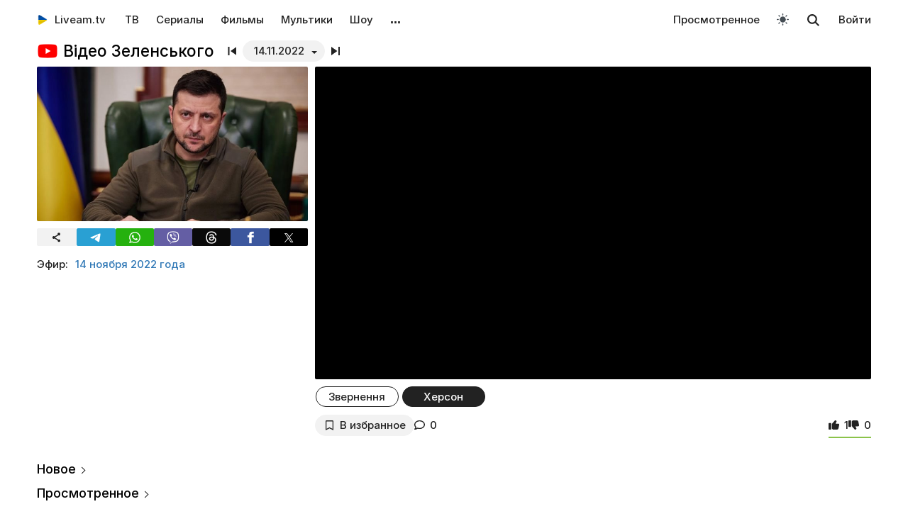

--- FILE ---
content_type: text/html; charset=UTF-8
request_url: https://liveam.tv/zvernennya-zelenskogo-14-11-2022.html
body_size: 12680
content:
<!DOCTYPE html>
<html lang="ru" data-theme="light"  prefix="og: //ogp.me/ns#">
	<head>
		<title>Відео Зеленського – Коли є український прапор, є цивілізованість от 14.11.2022 – смотреть онлайн – Youtube | Liveam.tv</title>
		<meta name="Description" content="ᐉ Коли є український прапор, є цивілізованість. Є свобода. Шлях до перемоги над російським загарбником не простий, тож виборювати незалежність та свободу потрібно кожного дня"/>
		<meta property="og:type" content="video.tv_show" />
		<meta property="og:url" content="https://liveam.tv/zvernennya-zelenskogo-14-11-2022.html" />
		<meta property="og:image" content="https://liveam.tv//assets/images/2022/prizedent.jpg" />
		<meta property="og:title" content='Відео Зеленського' />
		<meta property="og:description" content="ᐉ Коли є український прапор, є цивілізованість. Є свобода. Шлях до перемоги над російським загарбником не простий, тож виборювати незалежність та свободу потрібно кожного дня"/>
		<meta property="og:pub_date" content="14 ноября 2022 года"/>
		
		<base href="https://liveam.tv/">
		<meta charset="utf-8">
		<meta name="viewport" content="width=device-width, initial-scale=1.0">
		<meta property="og:site_name" content="Liveam.tv"/>
		<link rel="shortcut icon" href="/redicon.ico" type="image/x-icon" />
		<link rel="icon" href="/redicon.ico" type="image/x-icon" />
		<link rel="stylesheet" href="/bootstrap/css/lib.min.css?v=74.1" />
		<link rel="stylesheet" href="/bootstrap/css/main.css?v=74.1" />
		<link rel="preload" href="/bootstrap/fonts/Inter/iRegular.woff2" as="font" type="font/woff2" crossorigin="anonymous">
		<link rel="preload" href="/bootstrap/fonts/Inter/iMedium.woff2" as="font" type="font/woff2" crossorigin="anonymous">
		<link rel="preload" href="/img/_sprite.svg?v=2" as="image" type="image/svg+xml">
		<link rel="canonical" href="https://liveam.tv/zvernennya-zelenskogo-14-11-2022.html"/>
		
		<script async src="https://pagead2.googlesyndication.com/pagead/js/adsbygoogle.js?client=ca-pub-3191771361990512" crossorigin="anonymous"></script>
		<!-- Google Tag Manager 
		<script>
		 window.dataLayer = window.dataLayer || [];
   		Выпуск шоу	
		(function(w,d,s,l,i){w[l]=w[l]||[];w[l].push({'gtm.start':
		new Date().getTime(),event:'gtm.js'});var f=d.getElementsByTagName(s)[0],
		j=d.createElement(s),dl=l!='dataLayer'?'&l='+l:'';j.async=true;j.src=
		'https://www.googletagmanager.com/gtm.js?id='+i+dl;f.parentNode.insertBefore(j,f);
		})(window,document,'script','dataLayer','GTM-WNHLVJQS');</script>-->
		<!-- End Google Tag Manager -->
	</head>
	<body class="bodygray body2">
		<script src="/bootstrap/libs/swiper/swiper-bundle.js" crossorigin="anonymous" referrerpolicy="no-referrer"></script>
<script src="/js/lib/jquery-3.5.1.min.js" crossorigin="anonymous"></script>
		<div class="container" itemscope itemtype="https://schema.org/TVSeries">
			<div class="navbar navbar-default livbar">
	<div class="container-fluid">
		<div class="navbar-header">
			<button type="button" class="navbar-toggle collapsed" data-toggle="collapse" data-target="#bs-example-navbar-collapse-1" title="Меню">
				<span class="icon-bar"></span>
				<span class="icon-bar"></span>
				<span class="icon-bar"></span>
<svg xmlns="http://www.w3.org/2000/svg" version="1" viewBox="0 0 24 24" class="icon-close">
    <path d="M18.71 5.29a1 1 0 0 0-1.42 0L12 10.59 6.71 5.29a1 1 0 0 0-1.42 1.42L10.59 12l-5.3 5.3a1 1 0 0 0 1.42 1.42L12 13.41l5.29 5.3a1 1 0 0 0 1.42-1.42L13.41 12l5.3-5.29a1 1 0 0 0 0-1.42z" fill="currentColor"></path>
</svg>
			</button>
			<div class="logo" itemscope="" itemtype="https://schema.org/Organization">
				<a itemprop="url" href="/">
					<img src="/img/uaplaylogo.png" alt="Liveam.tv" itemprop="logo" style="width:30px; height:30px">
					<span itemprop="name">Liveam.tv</span>
				</a>
			</div>
			<a href="/search.html" class="hidden-lg hidden-md hidden-sm" style="float: right; margin: 18px 16px 0 16px;">
				<svg class="" width="18px" height="18px"><use xlink:href="/img/_sprite.svg#search"></use></svg>
			</a>
		</div>
		<div class="collapse navbar-collapse" id="bs-example-navbar-collapse-1">
			<ul class="nav navbar-nav">
				<li><a href="/tv.html">ТВ</a></li>
				<li><a href="/serials.html">Сериалы</a></li>
				<li><a href="/films.html">Фильмы</a></li>
				<li><a href="/kids.html">Мультики</a></li>
				<li><a href="/tv-show.html">Шоу</a></li>
				<!--
				<li class="hidden-xs">
					<a class="tgbtn" href="https://t.me/+FSmC-WnM7900NmJi" rel="nofollow" target="_blank" onclick="gtag('event', 'click', {'event_category': 'tg_btn'});"> 
						<svg class="play-icon play-3" height="16px" width="16px">
							<use xlink:href="/img/_sprite.svg?v=6#tg"></use>
						</svg>
						Мы в Telegram
					</a>
				</li>-->
				<li class="dropdown sub-menu">
					<a href="#" class="dropdown-toggle" data-toggle="dropdown" role="button" aria-expanded="false">…</a>
					<ul class="dropdown-menu" role="menu">
						<li><a href="/teleprogramma.html">Телепрограмма</a></li>
						<li class=""><a href="/collections.html">Подборки</a></li>
						<li class="hidden-xs"><a href="/radio.html">Радио</a></li>
						<li class="hidden-xs"><a href="/clips.html">Клипы</a></li>
						<li class="hidden-xs"><a href="/koncerty.html">Концерты</a></li>
						<li class="hidden-xs"><a href="/football-tv.html">Футбол</a></li>
						<li class="hidden-xs"><a href="/goroskopy.html">Гороскопы</a></li>
						<li class=""><a href="/news.html">Новости</a></li>
					</ul>
				</li>
			</ul>
			<ul class="nav navbar-nav navbar-right">
				<li><div class="menu_line"></div></li>
				<li class="hidden-lg hidden-md hidden-sm">
					<div class="theme-select-wrapper">
						<div>Тема:</div>
						 <div class="custom-select"> <div class="theme-fake-select cursor">светлая</div> <select class="theme-native-select"> <option value="light" selected>светлая</option> <option value="dark" >тёмная</option> </select> </div> 
					</div>
				</li>
				
				<li><div class="menu_line"></div></li>
				<li><a href="/watching.html">Просмотренное</a></li>
				
				<li class="hidden-xs"><button class="theme-toggle" id="theme-toggle" title="Toggles light & dark" aria-label="auto" aria-live="polite" data-theme="light">
	<svg class="sun-and-moon" aria-hidden="true" width="24" height="24" viewBox="0 0 24 24">
		<mask class="moon" id="moon-mask">
			<rect x="0" y="0" width="100%" height="100%" fill="white" />
			<circle cx="24" cy="10" r="6" fill="black" />
		</mask>
		<circle class="sun" cx="12" cy="12" r="6" mask="url(#moon-mask)" fill="currentColor" />
		<g class="sun-beams" stroke="currentColor">
			<line x1="12" y1="1" x2="12" y2="3" />
			<line x1="12" y1="21" x2="12" y2="23" />
			<line x1="4.22" y1="4.22" x2="5.64" y2="5.64" />
			<line x1="18.36" y1="18.36" x2="19.78" y2="19.78" />
			<line x1="1" y1="12" x2="3" y2="12" />
			<line x1="21" y1="12" x2="23" y2="12" />
			<line x1="4.22" y1="19.78" x2="5.64" y2="18.36" />
			<line x1="18.36" y1="5.64" x2="19.78" y2="4.22" />
		</g>
	</svg>
</button></li>
				<li class="hidden-xs">
					<div id="sb-search" class="sb-search">
						<form method="get" action="/search.html">
							<input class="sb-search-input" onkeyup="buttonUp();" placeholder="Поиск..." type="search" value="" name="search" id="search" autocomplete="off">
							<input class="sb-search-submit" type="submit"  value="">
							<span class="sb-icon-search">
								<svg id="searhcicon" class="" width="17px" height="17px">
									<use xlink:href="/img/_sprite.svg#search"></use>
								</svg>
							</span> 
						</form>
						
					</div>
					<div id="search-results8"></div>
				</li>
				<li><a class="btnlog" data-fancybox="" data-src="#callback-form" href="#">Войти</a></li>
			</ul>
		</div>
	</div>
</div>
<div class="clear"></div>

<script type='text/javascript'>
	$(function(){
		$("#showhidesearch").click(function(e){
			e.preventDefault();
			$(".searchform").toggle();
			$("#searhcicon").toggle();
			$("#hideicon").toggle();
			$(".search-field").focus();
			$(".search-field").toggleClass("borderform");
		});
	})  
</script>


			<meta itemprop="episode" content="Коли є український прапор, є цивілізованість. Є свобода"/>
			
			<div class="chan">
				<div class="topChannel "><div class="h1_block" style=""><div class="chLogo"> <picture> <source srcset="/assets/cache/images/chnl/youtube-60x60-27f.png.webp" type="image/webp"> <img src="/assets/cache/images/chnl/youtube-60x60-27f.png" alt="Youtube" width="30px" height="30px"/> </picture></div> <h1 itemprop="name"><span class="h1_name">Відео Зеленського </span><span class="h1_prefix">. 14.11.2022</span></h1></div><div class="shl"><div class="title_num top_title_num" id="title_date"><span class="datedrop eplistLoad btn_grey" idd="36662">14.11.2022</span><div class="prevnext"><a href="/zvernennya-zelenskogo-13-11-2022.html" class="prevsvg"><svg height="12px" width="12px"><use xlink:href="/img/_sprite.svg#prev"></use></svg></a><a href="/zvernennya-zelenskogo-15-11-2022.html" class="nextsvg"><svg height="12px" width="12px"><use xlink:href="/img/_sprite.svg#next"></use></svg></a><span class="listsvg hidden-mobi eplistLoad" idd="36662"><svg height="20px" width="20px"><use xlink:href="/img/_sprite.svg?v=7#f-list"></use></svg></span></div></div></div></div>
				<div class="botChannel">
					<div class="col-md-8 col-lg-8 sideBlock sideBlock_video floatRight">
						<div class="video_with_part">
							
							
							<div id="vplayer"><div class="embed"><iframe src="https://www.youtube.com/embed/Gl5kPloHnyE?modestbranding=1" frameborder="0" allow="encrypted-media" allowfullscreen></iframe></div><div class="clear"></div><div class="season-swiper-block"><div class="swiper-container season-swiper-container swiper-cards-109-1"><div class="swiper-wrapper"><div class="clickable-part swiper-slide btn_black active" number="1" idd="36662">Звернення</div><div class="clickable-part swiper-slide btn_black" number="2" idd="36662">Херсон</div></div></div> <div class="swiper-show-navbox no-border"> <div class="swiper-button-next-109-1 swiper-button-black swiper-button-show-next"></div> <div class="swiper-button-prev-109-1 swiper-button-black swiper-button-show-prev"></div> </div> <div class="clear"></div> </div><script>
	num = $('.swiper-cards-109-1 .swiper-slide').index($('.current').closest('.swiper-slide'));
	//num = $('.swiper-cards-109-1 .swiper-slide').index($('.current')); 
	
	

	dataCurrent = $('[data-currentseason]').data('currentseason');
	if (typeof dataCurrent !== 'undefined' && !isNaN(dataCurrent)) {
		num = dataCurrent;
		num--;
	}
	
	if (num === -1) num = 0; 
	console.log(num);

	var swiper = new Swiper(".swiper-cards-109-1", {
		initialSlide: num,
		spaceBetween:5,
		freeMode: true,
		lazyPreloadPrevNext:2,
		navigation: {
			nextEl: '.swiper-button-next-109-1',
			prevEl: '.swiper-button-prev-109-1',
		},
		breakpoints: {
			0: {
				slidesPerGroup:2,
				spaceBetween:5,
				slidesPerView: 2,
				lazyPreloadPrevNext:10,
				grid: {
					fill: 'row',
					rows: 1,
				},
			},
			767: {
				slidesPerGroup:6,
				slidesPerView: 6,
				lazyPreloadPrevNext:2,
				grid: {
					fill: 'row',
					rows: 1,
				},
			},
		},
	});
</script></div><div class="clear"></div>
						</div>
						
						<div class="clear"></div><div class="action-buttons"><div class="subcom"><div  class="btnlog subbtn sub_elem btn_grey hidden-xs" data-fancybox="" data-src="#callback-form" cid="24875" title="В избранное" alttitle="Добавлен"><svg class="heart-icon" height="14px" whith="14px"><use xlink:href="/img/_sprite.svg#f-heart"></use></svg><label>В избранное</label></div><button class="share-btn btn_grey hidden-lg hidden-md hidden-sm" id="shareButton" onclick="gtag('event', 'shared_mobile');">
  <svg width="15" height="15" viewBox="0 0 24 24"><path fill="currentColor" d="M18 16.08c-.76 0-1.44.3-1.96.77L8.91 12.7a3.2 3.2 0 0 0 0-1.42l7.05-4.11A2.99 2.99 0 1 0 14 5a3.1 3.1 0 0 0 .04.48L7 9.64a3 3 0 1 0 0 4.72l7.05 4.13c-.02.15-.05.3-.05.46a3 3 0 1 0 3-2.87z"/></svg>
  <span>Поділитися</span>
</button>
<style>
.share-btn {
  display: inline-flex;
  align-items: center;
  padding: 0 15px 0 10px;
  gap: 6px;
}
</style>
<script>
const shareButton = document.getElementById('shareButton');

const shareData = {
  title: document.querySelector('h1') ? document.querySelector('h1').textContent : document.title,
  url: location.href,
};


shareButton.addEventListener("click", async () => {
  if (navigator.share) {
    try {
      await navigator.share(shareData);
    } catch (err) {
      if (err.name !== 'AbortError') { 
      }
    }
  } 
});
</script><a href="zvernennya-zelenskogo-14-11-2022.html#page-comments" class="commentsCount"><svg class="like-icon" width="1rem" height="1rem"><use xlink:href="/img/_sprite.svg#f-comment"></use></svg><span>0</span></a></div> <span itemprop="aggregateRating" itemscope="" itemtype="https://schema.org/AggregateRating" style="display:none"> <meta itemprop="itemReviewed" content="Відео Зеленського "/> <meta content="10" itemprop="bestRating"/> <meta content="0" itemprop="worstRating"/> <meta itemprop="ratingValue" content="7,5"/> <meta itemprop="ratingCount" content="1"/> </span>
<div class="likedislike" data-id="36662">
	<a href="#" class="like">
		<svg class="like-icon" width="1rem" height="1rem"><use xlink:href="/img/_sprite.svg#f-like"></use></svg><span>1</span>
	</a> 
	<a href="#" class="dislike">
		<svg class="like-icon" width="1rem" height="1rem"><use xlink:href="/img/_sprite.svg#f-dislike"></use></svg><span>0</span>
	</a>
	<div class="likedislikebar">
		<div style="width:100%;" class="likedislikebarcolor"></div>
	</div>
</div></div>
						<div class="ads_block ads_horison mob-20 hidden-big"  style="height:280px; max-height:280px; overflow:hidden; margin-top: 10px">
	<center>
		<script async src="https://pagead2.googlesyndication.com/pagead/js/adsbygoogle.js?client=ca-pub-3191771361990512"
     crossorigin="anonymous"></script>
		<!-- Mob 1 -->
		<ins class="adsbygoogle"
			 style="display:block"
			 data-ad-client="ca-pub-3191771361990512"
			 data-ad-slot="1643853805"
			 data-ad-format="rectangle"
			 ></ins>
		<script>
			 (adsbygoogle = window.adsbygoogle || []).push({});
		</script>
	</center>
</div>

					</div>
					<div class="col-md-4 col-lg-4 sideBlock floatLeft leftSideBlock">
						<div class="sideBlock sideBlock_img mob-20 hidden-xs">
	<div class="opt-cover-block vyp" itemscope itemprop="image" itemtype="http://schema.org/ImageObject" id="main-image">
		<picture>
			<source srcset="/assets/images/webp/2022/prizedent.webp" type="image/webp">
			<img itemprop="url contentUrl" src="/assets/images/2022/prizedent.jpg"  alt="Відео Зеленського" class="opt-img"/>
		</picture>
	</div>
	<script>
const shareUrl = encodeURIComponent(window.location.href);

function shareCopy(){
	navigator.clipboard.writeText(window.location.href);
}
	
function shareTelegram(){
	window.open(`https://t.me/share/url?url=${shareUrl}`, "_blank", "width=600,height=600");
}

function shareThreads(){
	window.open(`https://www.threads.net/intent/post?text=${shareUrl}`, "_blank", "width=600,height=600");
}

function shareFacebook(){
	window.open(`https://www.facebook.com/sharer/sharer.php?u=${shareUrl}`, "_blank", "width=600,height=600");
}

function shareX(){
	window.open(`https://x.com/intent/post?url=${shareUrl}`, "_blank", "width=600,height=600");
}

function shareWhatsApp(){
	window.open(`whatsapp://send?text=${shareUrl}`);
}

function shareViber(){
	window.open(`viber://forward?text=${shareUrl}`);
}

function trackShare(type){
	gtag('event','share',{
		event_category:'click',
		event_label:type
	});
}
</script>
<ul class="impulse__enter-list">
	<li class="share_icon btn_grey" onclick="trackShare('copy'); shareCopy()" style="height:auto">
		<svg width="15" height="15" viewBox="0 0 24 24" style="position: absolute; left: 50%; top: 50%; transform: translate(-50%, -50%);}"><path fill="currentColor" d="M18 16.08c-.76 0-1.44.3-1.96.77L8.91 12.7a3.2 3.2 0 0 0 0-1.42l7.05-4.11A2.99 2.99 0 1 0 14 5a3.1 3.1 0 0 0 .04.48L7 9.64a3 3 0 1 0 0 4.72l7.05 4.13c-.02.15-.05.3-.05.46a3 3 0 1 0 3-2.87z"></path></svg>
	</li>
	<li class="share_icon social-media-tel" onclick="trackShare('telegram'); shareTelegram()"></li>
	<li class="share_icon social-media-wtsp" onclick="trackShare('whatsapp'); shareWhatsApp()"></li>
	<li class="share_icon social-media-viber" onclick="trackShare('viber'); shareViber()"></li>
	<li class="share_icon social-media-th" onclick="trackShare('threads'); shareThreads()"></li>
	<li class="share_icon social-media-fb" onclick="trackShare('facebook'); shareFacebook()"></li>
	<li class="share_icon social-media-xcom" onclick="trackShare('x'); shareX()"></li>
</ul>

</div>
						<table class="table-film sideBlock sideBlock_info"><tr><td class="table-film-label">Эфир:</td><td class="table-film-conten  eplistLoad like-link" idd="36662">14 ноября 2022 года</td></tr></table><meta itemprop="datePublished" content="2022-11-14"><div class="tv-right-block ads_block ads_r1">
	<center>
		<script async src="https://pagead2.googlesyndication.com/pagead/js/adsbygoogle.js" async></script>
		<!-- Right 1 [adaptive] -->
		<ins class="adsbygoogle"
			 style="display:block;"
			 data-ad-client="ca-pub-3191771361990512"
			 data-ad-slot="7248562978"
			 data-ad-format="horizontal"
			 data-full-width-responsive="true"></ins>
		<script>
			(adsbygoogle = window.adsbygoogle || []).push({});
		</script>
	</center>
</div>
					</div>
					<div class="col-md-8 col-lg-8 sideBlock floatRight sideBlock_content">
						<div class="ads_block ads_horison mob-20">
	<center style="min-height:280px; margin-top: 3px">
		<script async src="https://pagead2.googlesyndication.com/pagead/js/adsbygoogle.js"></script>
		<!-- Mid 2 [adaptive] -->
		<ins class="adsbygoogle"
			 style="display:block"
			 data-ad-client="ca-pub-3191771361990512"
			 data-ad-slot="1413852177"
			 data-ad-format="rectangle"
			 ></ins>
		<script>
			(adsbygoogle = window.adsbygoogle || []).push({});
		</script>
	</center>
</div>

						<article class="text_block mob-20" id="text_block">
							<div class="top">
								<h2>
									Коли є український прапор, є цивілізованість. Є свобода
								</h2>
							</div>
							<div class="cont noselect">
								<p>Шлях до перемоги над російським загарбником не простий, тож виборювати незалежність та свободу потрібно кожного дня. Саме про це майже щоразу у своїх зверненнях нагадує Володимир Зеленський.</p>
<p>Президент постійно на зв’язку з усією світовою спільнотою, приймає в Києві важливих іноземних гостей, проводить засідання та важливі телефонні перемовини, щоб забезпечити максимальну підтримку країни та зачистити землі від загарбників.</p>
								<div class="content_add">
									
								</div>
							</div>
							<div class="clear"></div><div class="clear"></div>
							<div class="clear"></div><span class="dl_crumbBox" itemscope itemtype="https://schema.org/BreadcrumbList"><span itemprop="itemListElement" itemscope itemtype="https://schema.org/ListItem"><a itemprop="item" href="https://liveam.tv/" title="Liveam.tv"><span itemprop="name">Liveam.tv</span></a> <meta itemprop="position" content="1"></span><svg height="8px" width="8px"><use xlink:href="/img/_sprite.svg#f-double-right"></use></svg><span itemprop="itemListElement" itemscope itemtype="https://schema.org/ListItem"><a itemprop="item" href="https://liveam.tv/tv-show.html" title="Телешоу"><span itemprop="name">Телешоу</span></a> <meta itemprop="position" content="2"></span><svg height="8px" width="8px"><use xlink:href="/img/_sprite.svg#f-double-right"></use></svg><span itemprop="itemListElement" itemscope itemtype="https://schema.org/ListItem"><a href="https://liveam.tv/zeprezident.html" title="Владимир Зеленский" itemprop="item"><span itemprop="name">Владимир Зеленский</span></a> <meta itemprop="position" content="3"></span></span><div class="clear"></div> 
						</article>
						<div class="content_add">
							
						</div>
						
<div class="comments" style="" id="page-comments">
<div class="commBody">
		<div id="comments">
    <div class="top">
                    <div class="comments-count-wrap"><span class="comments-count-label">Комментарии</span></div>
            </div>
    <div class="clear"></div>
    </div>
<div class="clear"></div>
		<div class="comments-form-wrap">
			

<form method="post">
    <input type="hidden" name="formid" value="comments-form">

    <div class="form-group">
        <textarea class="form-control" id="comment" placeholder="Написать комментарий…" rows="3" name="comment"></textarea>
        
    </div>
        <div class="guestfotm">
        <div class="row">
            <div class="col-md-6">
                <div class="form-group">
                    <input type="text" class="form-control" name="name" value="" placeholder="Ваше имя" maxlength="40">
                    
                </div>
            </div>
            <div class="col-md-6">
                <div class="form-group">
                    <div class="text-right">
                        <button class="btn btn-warning btn-lg" type="submit">Отправить</button>
                        <div class="bottom-show-descr" style="float:right;line-height:36px;margin-top:10px; padding-right:10px;font-family: robotoregular; display:none"><a href="#" class="btnlog" data-fancybox="" data-src="#callback-form">Войти</a> или</div>
                        <button class="btn comment-reply-cancel btn-info btn-lg bottom-show-descr" style=" padding-right:10px">Отменить</button>
                        <div class="clear"></div>
                    </div>
                </div>
            </div>
        </div>
    </div>
    
    </form>

			<div class="clear"></div>
		</div>
		<div class="clear"></div>
	</div>
</div>
						
						
					</div>
					<div class="col-md-4 col-lg-4 sideBlock floatLeft leftSideBlock">
						<aside class="sideBlock sideBlock_feed">

 <div class="tv-right-block top5popular" id="top5popular"> <div class="top"> 
<!--<img class="r_icon" src="https://cdn0.iconfinder.com/data/icons/glyphpack/61/unordered-list-128.png" alt="Trends"/> whith-icon-->
 <a href="/feed.html" class="swiper_more_title ">Новое</a> </div> <div class="top" style="padding-top: 0;"> 
<!--<img class="r_icon" src="https://cdn1.iconfinder.com/data/icons/material-core/21/history-512.png" alt="Trends"/>-->
 <a href="/watching.html" class="swiper_more_title">Просмотренное</a> </div> <div class="top" style="padding-top: 0;"> 
<!--<img class="r_icon" src="/img/fire.svg" alt="Trends"/>-->
 <a href="/popular.html" class=" swiper_more_title">Популярное</a> </div> <div class="r_inside no_ads"><table class="popular-cell" onclick="gtag('event', 'feed_click', {'event_category': 'popular'});">
	<tr class="b">
		<td class="popular-img" >
			<a href="/tsn.html">
				<div class="mid-show-img">
					<picture>
						<source srcset="/assets/cache/images/2019/tsn2019-240x-eba.jpg" type="image/webp">
						<img data-src="/assets/cache/images/2019/tsn2019-240x-eba.jpg" src="/img/ddd.jpg" class="lazyload" loading="lazy" alt="ТСН"/>
					</picture>
					<div class="mid-back"></div>
					<i class="g-icon g-icon-play"></i>
				</div>
			</a>
		</td>
		<td class="popular-event-full">
			<a href="/tsn.html" class="like-text">
				<div class="bottom-show-name">ТСН</div>
			</a>
			<a href="/tsn.html" class="like-text">
				<div class="bottom-show-date">вчера</div>
				<div class="bottom-show-descr">Нові удари по Києву, Одесі та Харкову! Звільнення міністрів! Люті морози!</div>
			</a>
		</td>
	</tr>
</table>
<div class="clear"></div><table class="popular-cell" onclick="gtag('event', 'feed_click', {'event_category': 'popular'});">
	<tr class="b">
		<td class="popular-img" >
			<a href="/sekretnye-materialy.html">
				<div class="mid-show-img">
					<picture>
						<source srcset="/assets/cache/images/secretnie-materialy-240x-bd7.jpg" type="image/webp">
						<img data-src="/assets/cache/images/secretnie-materialy-240x-bd7.jpg" src="/img/ddd.jpg" class="lazyload" loading="lazy" alt="Секретные материалы"/>
					</picture>
					<div class="mid-back"></div>
					<i class="g-icon g-icon-play"></i>
				</div>
			</a>
		</td>
		<td class="popular-event-full">
			<a href="/sekretnye-materialy.html" class="like-text">
				<div class="bottom-show-name">Секретные материалы</div>
			</a>
			<a href="/sekretnye-materialy.html" class="like-text">
				<div class="bottom-show-date">вчера</div>
				<div class="bottom-show-descr">Двойники Путина вскрылись! Кадыров отравлен? Антивоенные протесты в РФ! Купянск свободен!</div>
			</a>
		</td>
	</tr>
</table>
<div class="clear"></div><table class="popular-cell" onclick="gtag('event', 'feed_click', {'event_category': 'popular'});">
	<tr class="b">
		<td class="popular-img" >
			<a href="/newsader.html">
				<div class="mid-show-img">
					<picture>
						<source srcset="/assets/cache/images/2022/newsader-240x-160.jpg" type="image/webp">
						<img data-src="/assets/cache/images/2022/newsader-240x-160.jpg" src="/img/ddd.jpg" class="lazyload" loading="lazy" alt="Newsader"/>
					</picture>
					<div class="mid-back"></div>
					<i class="g-icon g-icon-play"></i>
				</div>
			</a>
		</td>
		<td class="popular-event-full">
			<a href="/newsader.html" class="like-text">
				<div class="bottom-show-name">Newsader</div>
			</a>
			<a href="/newsader.html" class="like-text">
				<div class="bottom-show-date">вчера</div>
				<div class="bottom-show-descr">Белгород во тьме и холоде! Гладков заявляет о катастрофе</div>
			</a>
		</td>
	</tr>
</table>
<div class="clear"></div><table class="popular-cell" onclick="gtag('event', 'feed_click', {'event_category': 'popular'});">
	<tr class="b">
		<td class="popular-img" >
			<a href="/grazhdanskaya-oborona-ictv.html">
				<div class="mid-show-img">
					<picture>
						<source srcset="/assets/cache/images/grazhdanskaya-oborona-240x-0d6.jpg" type="image/webp">
						<img data-src="/assets/cache/images/grazhdanskaya-oborona-240x-0d6.jpg" src="/img/ddd.jpg" class="lazyload" loading="lazy" alt="Гражданская оборона"/>
					</picture>
					<div class="mid-back"></div>
					<i class="g-icon g-icon-play"></i>
				</div>
			</a>
		</td>
		<td class="popular-event-full">
			<a href="/grazhdanskaya-oborona-ictv.html" class="like-text">
				<div class="bottom-show-name">Гражданская оборона</div>
			</a>
			<a href="/grazhdanskaya-oborona-ictv.html" class="like-text">
				<div class="bottom-show-date">вчера</div>
				<div class="bottom-show-descr">Путина зажали в угол! Скабеева бесится из-за Зеленского, Соловьев... Антизомби. Полные выпуски Live</div>
			</a>
		</td>
	</tr>
</table>
<div class="clear"></div><table class="popular-cell" onclick="gtag('event', 'feed_click', {'event_category': 'popular'});">
	<tr class="b">
		<td class="popular-img" >
			<a href="/oleg-zhdanov.html">
				<div class="mid-show-img">
					<picture>
						<source srcset="/assets/cache/images/2022/oleg-zhdanov-240x-582.jpg" type="image/webp">
						<img data-src="/assets/cache/images/2022/oleg-zhdanov-240x-582.jpg" src="/img/ddd.jpg" class="lazyload" loading="lazy" alt="Олег Жданов"/>
					</picture>
					<div class="mid-back"></div>
					<i class="g-icon g-icon-play"></i>
				</div>
			</a>
		</td>
		<td class="popular-event-full">
			<a href="/oleg-zhdanov.html" class="like-text">
				<div class="bottom-show-name">Олег Жданов</div>
			</a>
			<a href="/oleg-zhdanov.html" class="like-text">
				<div class="bottom-show-date">вчера</div>
				<div class="bottom-show-descr">Еще одна попытка врага разрушить нашу энергетику. Иран6 как союзник рф</div>
			</a>
		</td>
	</tr>
</table>
<div class="clear"></div><table class="popular-cell" onclick="gtag('event', 'feed_click', {'event_category': 'popular'});">
	<tr class="b">
		<td class="popular-img" >
			<a href="/roman-svitan.html">
				<div class="mid-show-img">
					<picture>
						<source srcset="/assets/cache/images/2023/svitan-roman-240x-d69.jpg" type="image/webp">
						<img data-src="/assets/cache/images/2023/svitan-roman-240x-d69.jpg" src="/img/ddd.jpg" class="lazyload" loading="lazy" alt="Роман Свитан"/>
					</picture>
					<div class="mid-back"></div>
					<i class="g-icon g-icon-play"></i>
				</div>
			</a>
		</td>
		<td class="popular-event-full">
			<a href="/roman-svitan.html" class="like-text">
				<div class="bottom-show-name">Роман Свитан</div>
			</a>
			<a href="/roman-svitan.html" class="like-text">
				<div class="bottom-show-date">вчера</div>
				<div class="bottom-show-descr">Военная сводка</div>
			</a>
		</td>
	</tr>
</table>
<div class="clear"></div><table class="popular-cell" onclick="gtag('event', 'feed_click', {'event_category': 'popular'});">
	<tr class="b">
		<td class="popular-img" >
			<a href="/sternenko.html">
				<div class="mid-show-img">
					<picture>
						<source srcset="/assets/cache/images/2025/sternenko-240x-b36.jpg" type="image/webp">
						<img data-src="/assets/cache/images/2025/sternenko-240x-b36.jpg" src="/img/ddd.jpg" class="lazyload" loading="lazy" alt="Сергей Стерненко"/>
					</picture>
					<div class="mid-back"></div>
					<i class="g-icon g-icon-play"></i>
				</div>
			</a>
		</td>
		<td class="popular-event-full">
			<a href="/sternenko.html" class="like-text">
				<div class="bottom-show-name">Сергей Стерненко</div>
			</a>
			<a href="/sternenko.html" class="like-text">
				<div class="bottom-show-date">вчера</div>
				<div class="bottom-show-descr">У енергетиці критична ситуація. Як змусити росію припинити війну?</div>
			</a>
		</td>
	</tr>
</table>
<div class="clear"></div><table class="popular-cell" onclick="gtag('event', 'feed_click', {'event_category': 'popular'});">
	<tr class="b">
		<td class="popular-img" >
			<a href="/zeprezident.html">
				<div class="mid-show-img">
					<picture>
						<source srcset="/assets/cache/images/2022/prizedent-240x-7f0.jpg" type="image/webp">
						<img data-src="/assets/cache/images/2022/prizedent-240x-7f0.jpg" src="/img/ddd.jpg" class="lazyload" loading="lazy" alt="Владимир Зеленский"/>
					</picture>
					<div class="mid-back"></div>
					<i class="g-icon g-icon-play"></i>
				</div>
			</a>
		</td>
		<td class="popular-event-full">
			<a href="/zeprezident.html" class="like-text">
				<div class="bottom-show-name">Владимир Зеленский</div>
			</a>
			<a href="/zeprezident.html" class="like-text">
				<div class="bottom-show-date">вчера</div>
				<div class="bottom-show-descr">Продовжуємо готувати документи з Америкою щодо гарантій безпеки та відновлення</div>
			</a>
		</td>
	</tr>
</table>
<div class="clear"></div><table class="popular-cell" onclick="gtag('event', 'feed_click', {'event_category': 'popular'});">
	<tr class="b">
		<td class="popular-img" >
			<a href="/denis-kazanskij.html">
				<div class="mid-show-img">
					<picture>
						<source srcset="/assets/cache/images/2022/denis-kazanskij-240x-62e.jpg" type="image/webp">
						<img data-src="/assets/cache/images/2022/denis-kazanskij-240x-62e.jpg" src="/img/ddd.jpg" class="lazyload" loading="lazy" alt="Денис Казанский"/>
					</picture>
					<div class="mid-back"></div>
					<i class="g-icon g-icon-play"></i>
				</div>
			</a>
		</td>
		<td class="popular-event-full">
			<a href="/denis-kazanskij.html" class="like-text">
				<div class="bottom-show-name">Денис Казанский</div>
			</a>
			<a href="/denis-kazanskij.html" class="like-text">
				<div class="bottom-show-date">вчера</div>
				<div class="bottom-show-descr">«Скоро начнем СВО против Армении и Казахстана! Это зона наших интересов!» Соловьев раскрыл планы РФ</div>
			</a>
		</td>
	</tr>
</table>
<div class="clear"></div><table class="popular-cell" onclick="gtag('event', 'feed_click', {'event_category': 'popular'});">
	<tr class="b">
		<td class="popular-img" >
			<a href="/fakti.html">
				<div class="mid-show-img">
					<picture>
						<source srcset="/assets/cache/images/fakty-240x-848.jpg" type="image/webp">
						<img data-src="/assets/cache/images/fakty-240x-848.jpg" src="/img/ddd.jpg" class="lazyload" loading="lazy" alt="Факты"/>
					</picture>
					<div class="mid-back"></div>
					<i class="g-icon g-icon-play"></i>
				</div>
			</a>
		</td>
		<td class="popular-event-full">
			<a href="/fakti.html" class="like-text">
				<div class="bottom-show-name">Факты</div>
			</a>
			<a href="/fakti.html" class="like-text">
				<div class="bottom-show-date">вчера</div>
				<div class="bottom-show-descr">Новости</div>
			</a>
		</td>
	</tr>
</table>
<div class="clear"></div></div> </div>
</aside>
					</div>
					<div class="left_aside col-md-8 col-lg-8 col-sm-12 rec_aside sideBlock floatRight sideBlock_recommend recommendBlock"><div  class="no_ads">
	<div class="clear"></div>
	<div class="chnl-title">
		<span>Также смотрите</span>
		<div class="swiper-show-navbox">
			<div class="swiper-button-next-102 swiper-button-black swiper-button-show-next"></div>
			<div class="swiper-button-prev-102 swiper-button-black swiper-button-show-prev swiper-button-disabled"></div>
		</div>
	</div>
	<div class="clear"></div>
	<div class="swiper_wrap mob-20">
		<div class="swiper swiper-cards swiper-cards-102">
			<div class="swiper-wrapper"><div class="swiper-card swiper-slide card" dataid="12865" onclick="gtag('event', 'rec', {'event_category': 'rec1'});">
	<a href="/oleg-zhdanov.html">
		<div class="col-show-img opt-cover-block">
			<picture>
				<source srcset="/assets/cache/images/2022/oleg-zhdanov-350x200-5ca.jpg.webp" type="image/webp">
				<img src="/assets/cache/images/2022/oleg-zhdanov-350x200-5ca.jpg" class="card-image opt-img"  alt="Олег Жданов" loading="lazy"/>
			</picture>
			<div class="mid-back"></div>
		</div>
	</a>
	<div class="clear"></div>
	<div class="clear"></div>
	<div class="card-details ">
		<div class="card-name-line">
			<div class="mid-show-name">
				<a href="/oleg-zhdanov.html">Олег Жданов</a>
			</div>
			
		</div>
		<div class="clear"></div>
		<div class="shoto bottom-show-descr"><a href="/oleg-zhdanov.html"><svg class="play-icon play-3" height="10px" width="10px"><use xlink:href="/img/_sprite.svg#f-play-3"></use></svg><span>Еще одна попытка врага разрушить нашу энергетику. Иран6 как союзник рф за 13.01.2026</span></a></div>
	</div>
	
</div>
<div class="swiper-card swiper-slide card" dataid="21709" onclick="gtag('event', 'rec', {'event_category': 'rec1'});">
	<a href="/roman-svitan.html">
		<div class="col-show-img opt-cover-block">
			<picture>
				<source srcset="/assets/cache/images/2023/svitan-roman-350x200-9eb.jpg.webp" type="image/webp">
				<img src="/assets/cache/images/2023/svitan-roman-350x200-9eb.jpg" class="card-image opt-img"  alt="Роман Свитан" loading="lazy"/>
			</picture>
			<div class="mid-back"></div>
		</div>
	</a>
	<div class="clear"></div>
	<div class="clear"></div>
	<div class="card-details ">
		<div class="card-name-line">
			<div class="mid-show-name">
				<a href="/roman-svitan.html">Роман Свитан</a>
			</div>
			
		</div>
		<div class="clear"></div>
		<div class="shoto bottom-show-descr"><a href="/roman-svitan.html"><svg class="play-icon play-3" height="10px" width="10px"><use xlink:href="/img/_sprite.svg#f-play-3"></use></svg><span>Военная сводка за 13.01.2026</span></a></div>
	</div>
	
</div>
<div class="swiper-card swiper-slide card" dataid="13866" onclick="gtag('event', 'rec', {'event_category': 'rec1'});">
	<a href="/up-rozsliduvannya.html">
		<div class="col-show-img opt-cover-block">
			<picture>
				<source srcset="/assets/cache/images/2022/up-350x200-d39.jpg.webp" type="image/webp">
				<img src="/assets/cache/images/2022/up-350x200-d39.jpg" class="card-image opt-img"  alt="Украинская правда" loading="lazy"/>
			</picture>
			<div class="mid-back"></div>
		</div>
	</a>
	<div class="clear"></div>
	<div class="clear"></div>
	<div class="card-details ">
		<div class="card-name-line">
			<div class="mid-show-name">
				<a href="/up-rozsliduvannya.html">Украинская правда</a>
			</div>
			
		</div>
		<div class="clear"></div>
		<div class="shoto bottom-show-descr"><a href="/up-rozsliduvannya.html"><svg class="play-icon play-3" height="10px" width="10px"><use xlink:href="/img/_sprite.svg#f-play-3"></use></svg><span>Выпуск за 12.01.2026</span></a></div>
	</div>
	
</div>
<div class="swiper-card swiper-slide card" dataid="297" onclick="gtag('event', 'rec', {'event_category': 'rec1'});">
	<a href="/slidstvo-info.html">
		<div class="col-show-img opt-cover-block">
			<picture>
				<source srcset="/assets/cache/images/2017/slidstvo-info-350x200-c16.jpg.webp" type="image/webp">
				<img src="/assets/cache/images/2017/slidstvo-info-350x200-c16.jpg" class="card-image opt-img"  alt="Слідство.Інфо" loading="lazy"/>
			</picture>
			<div class="mid-back"></div>
		</div>
	</a>
	<div class="clear"></div>
	<div class="clear"></div>
	<div class="card-details ">
		<div class="card-name-line">
			<div class="mid-show-name">
				<a href="/slidstvo-info.html">Слідство.Інфо</a>
			</div>
			
		</div>
		<div class="clear"></div>
		<div class="shoto bottom-show-descr"><a href="/slidstvo-info.html"><svg class="play-icon play-3" height="10px" width="10px"><use xlink:href="/img/_sprite.svg#f-play-3"></use></svg><span>Выпуск за 13.01.2026</span></a></div>
	</div>
	
</div>
<div class="swiper-card swiper-slide card" dataid="24817" onclick="gtag('event', 'rec', {'event_category': 'rec1'});">
	<a href="/randevu.html">
		<div class="col-show-img opt-cover-block">
			<picture>
				<source srcset="/assets/cache/images/2019/randevu-350x200-b79.jpg.webp" type="image/webp">
				<img src="/assets/cache/images/2019/randevu-350x200-b79.jpg" class="card-image opt-img"  alt="Рандеву с Яниной Соколовой" loading="lazy"/>
			</picture>
			<div class="mid-back"></div>
		</div>
	</a>
	<div class="clear"></div>
	<div class="clear"></div>
	<div class="card-details ">
		<div class="card-name-line">
			<div class="mid-show-name">
				<a href="/randevu.html">Рандеву с Яниной Соколовой</a>
			</div>
			
		</div>
		<div class="clear"></div>
		<div class="shoto bottom-show-descr"><a href="/randevu.html"><svg class="play-icon play-3" height="10px" width="10px"><use xlink:href="/img/_sprite.svg#f-play-3"></use></svg><span>Выпуск за 20.12.2025</span></a></div>
	</div>
	
</div>
<div class="swiper-card swiper-slide card" dataid="41045" onclick="gtag('event', 'rec', {'event_category': 'rec1'});">
	<a href="/sternenko.html">
		<div class="col-show-img opt-cover-block">
			<picture>
				<source srcset="/assets/cache/images/2025/sternenko-350x200-c9c.jpg.webp" type="image/webp">
				<img src="/assets/cache/images/2025/sternenko-350x200-c9c.jpg" class="card-image opt-img"  alt="Сергей Стерненко" loading="lazy"/>
			</picture>
			<div class="mid-back"></div>
		</div>
	</a>
	<div class="clear"></div>
	<div class="clear"></div>
	<div class="card-details ">
		<div class="card-name-line">
			<div class="mid-show-name">
				<a href="/sternenko.html">Сергей Стерненко</a>
			</div>
			
		</div>
		<div class="clear"></div>
		<div class="shoto bottom-show-descr"><a href="/sternenko.html"><svg class="play-icon play-3" height="10px" width="10px"><use xlink:href="/img/_sprite.svg#f-play-3"></use></svg><span>Выпуск за 13.01.2026</span></a></div>
	</div>
	
</div>
<div class="swiper-card swiper-slide card" dataid="41103" onclick="gtag('event', 'rec', {'event_category': 'rec1'});">
	<a href="/yanina-sokolova.html">
		<div class="col-show-img opt-cover-block">
			<picture>
				<source srcset="/assets/cache/images/2024/yanina-sokolova-350x200-0ae.jpg.webp" type="image/webp">
				<img src="/assets/cache/images/2024/yanina-sokolova-350x200-0ae.jpg" class="card-image opt-img"  alt="Янина Соколова" loading="lazy"/>
			</picture>
			<div class="mid-back"></div>
		</div>
	</a>
	<div class="clear"></div>
	<div class="clear"></div>
	<div class="card-details ">
		<div class="card-name-line">
			<div class="mid-show-name">
				<a href="/yanina-sokolova.html">Янина Соколова</a>
			</div>
			
		</div>
		<div class="clear"></div>
		<div class="shoto bottom-show-descr"><a href="/yanina-sokolova.html"><svg class="play-icon play-3" height="10px" width="10px"><use xlink:href="/img/_sprite.svg#f-play-3"></use></svg><span>Выпуск за 13.01.2026</span></a></div>
	</div>
	
</div>
<div class="swiper-card swiper-slide card" dataid="31071" onclick="gtag('event', 'rec', {'event_category': 'rec1'});">
	<a href="/vip-s-natalej-mosejchuk.html">
		<div class="col-show-img opt-cover-block">
			<picture>
				<source srcset="/assets/cache/images/2020/natalya-mosejchuk-350x200-5a5.jpg.webp" type="image/webp">
				<img src="/assets/cache/images/2020/natalya-mosejchuk-350x200-5a5.jpg" class="card-image opt-img"  alt="Наталья Мосейчук" loading="lazy"/>
			</picture>
			<div class="mid-back"></div>
		</div>
	</a>
	<div class="clear"></div>
	<div class="clear"></div>
	<div class="card-details ">
		<div class="card-name-line">
			<div class="mid-show-name">
				<a href="/vip-s-natalej-mosejchuk.html">Наталья Мосейчук</a>
			</div>
			
		</div>
		<div class="clear"></div>
		<div class="shoto bottom-show-descr"><a href="/vip-s-natalej-mosejchuk.html"><svg class="play-icon play-3" height="10px" width="10px"><use xlink:href="/img/_sprite.svg#f-play-3"></use></svg><span>Выпуск за 11.01.2026</span></a></div>
	</div>
	
</div>
<div class="swiper-card swiper-slide card" dataid="41894" onclick="gtag('event', 'rec', {'event_category': 'rec1'});">
	<a href="/pressing.html">
		<div class="col-show-img opt-cover-block">
			<picture>
				<source srcset="/assets/cache/images/2023/pressing-ytb-350x200-1d2.jpg.webp" type="image/webp">
				<img src="/assets/cache/images/2023/pressing-ytb-350x200-1d2.jpg" class="card-image opt-img"  alt="Pressing" loading="lazy"/>
			</picture>
			<div class="mid-back"></div>
		</div>
	</a>
	<div class="clear"></div>
	<div class="clear"></div>
	<div class="card-details ">
		<div class="card-name-line">
			<div class="mid-show-name">
				<a href="/pressing.html">Pressing</a>
			</div>
			
		</div>
		<div class="clear"></div>
		<div class="shoto bottom-show-descr"><a href="/pressing.html"><svg class="play-icon play-3" height="10px" width="10px"><use xlink:href="/img/_sprite.svg#f-play-3"></use></svg><span>Выпуск за 29.12.2025</span></a></div>
	</div>
	
</div>
<div class="swiper-card swiper-slide card" dataid="25041" onclick="gtag('event', 'rec', {'event_category': 'rec1'});">
	<a href="/yarema-duh.html">
		<div class="col-show-img opt-cover-block">
			<picture>
				<source srcset="/assets/cache/images/2023/yarema-duh-350x200-4b2.jpg.webp" type="image/webp">
				<img src="/assets/cache/images/2023/yarema-duh-350x200-4b2.jpg" class="card-image opt-img"  alt="Ярема Дух" loading="lazy"/>
			</picture>
			<div class="mid-back"></div>
		</div>
	</a>
	<div class="clear"></div>
	<div class="clear"></div>
	<div class="card-details ">
		<div class="card-name-line">
			<div class="mid-show-name">
				<a href="/yarema-duh.html">Ярема Дух</a>
			</div>
			
		</div>
		<div class="clear"></div>
		<div class="shoto bottom-show-descr"><a href="/yarema-duh.html"><svg class="play-icon play-3" height="10px" width="10px"><use xlink:href="/img/_sprite.svg#f-play-3"></use></svg><span>Выпуск за 08.01.2026</span></a></div>
	</div>
	
</div>
<div class="swiper-card swiper-slide card" dataid="4254" onclick="gtag('event', 'rec', {'event_category': 'rec1'});">
	<a href="/bombardir.html">
		<div class="col-show-img opt-cover-block">
			<picture>
				<source srcset="/assets/cache/images/2022/bebeh-350x200-2e4.jpg.webp" type="image/webp">
				<img src="/assets/cache/images/2022/bebeh-350x200-2e4.jpg" class="card-image opt-img"  alt="Бомбардир" loading="lazy"/>
			</picture>
			<div class="mid-back"></div>
		</div>
	</a>
	<div class="clear"></div>
	<div class="clear"></div>
	<div class="card-details ">
		<div class="card-name-line">
			<div class="mid-show-name">
				<a href="/bombardir.html">Бомбардир</a>
			</div>
			
		</div>
		<div class="clear"></div>
		<div class="shoto bottom-show-descr"><a href="/bombardir.html"><svg class="play-icon play-3" height="10px" width="10px"><use xlink:href="/img/_sprite.svg#f-play-3"></use></svg><span>Выпуск за 05.01.2026</span></a></div>
	</div>
	
</div>
<div class="swiper-card swiper-slide card" dataid="17732" onclick="gtag('event', 'rec', {'event_category': 'rec1'});">
	<a href="/antipody.html">
		<div class="col-show-img opt-cover-block">
			<picture>
				<source srcset="/assets/cache/images/2024/ivanov-350x200-31d.jpg.webp" type="image/webp">
				<img src="/assets/cache/images/2024/ivanov-350x200-31d.jpg" class="card-image opt-img"  alt="Сергей Иванов" loading="lazy"/>
			</picture>
			<div class="mid-back"></div>
		</div>
	</a>
	<div class="clear"></div>
	<div class="clear"></div>
	<div class="card-details ">
		<div class="card-name-line">
			<div class="mid-show-name">
				<a href="/antipody.html">Сергей Иванов</a>
			</div>
			
		</div>
		<div class="clear"></div>
		<div class="shoto bottom-show-descr"><a href="/antipody.html"><svg class="play-icon play-3" height="10px" width="10px"><use xlink:href="/img/_sprite.svg#f-play-3"></use></svg><span>Выпуск за 10.01.2026</span></a></div>
	</div>
	
</div>
</div>
		</div>
	</div>
</div>
<script>
	num = $('.swiper-cards-102 .swiper-slide').index($('.current').closest('.swiper-slide'));
	//num = $('.swiper-cards-102 .swiper-slide').index($('.current')); 
	
	

	dataCurrent = $('[data-currentseason]').data('currentseason');
	if (typeof dataCurrent !== 'undefined' && !isNaN(dataCurrent)) {
		num = dataCurrent;
		num--;
	}
	
	if (num === -1) num = 0; 
	console.log(num);

	var swiper = new Swiper(".swiper-cards-102", {
		initialSlide: num,
		spaceBetween:10,
		freeMode: true,
		lazyPreloadPrevNext:2,
		navigation: {
			nextEl: '.swiper-button-next-102',
			prevEl: '.swiper-button-prev-102',
		},
		breakpoints: {
			0: {
				slidesPerGroup:2,
				spaceBetween:5,
				slidesPerView: 2,
				lazyPreloadPrevNext:10,
				grid: {
					fill: 'row',
					rows: 2,
				},
			},
			767: {
				slidesPerGroup:3,
				slidesPerView: 3,
				lazyPreloadPrevNext:2,
				grid: {
					fill: 'row',
					rows: 2,
				},
			},
		},
	});
</script><div  class="no_ads">
	<div class="clear"></div>
	<div class="chnl-title">
		<span><a href="/youtube-show.html" class="swiper_more_title">Youtube</a></span>
		<div class="swiper-show-navbox">
			<div class="swiper-button-next-101 swiper-button-black swiper-button-show-next"></div>
			<div class="swiper-button-prev-101 swiper-button-black swiper-button-show-prev swiper-button-disabled"></div>
		</div>
	</div>
	<div class="clear"></div>
	<div class="swiper_wrap mob-20">
		<div class="swiper swiper-cards swiper-cards-101">
			<div class="swiper-wrapper"><div class="swiper-card swiper-slide card" dataid="16457" onclick="gtag('event', 'rec', {'event_category': 'rec2'});">
	<a href="/newsader.html">
		<div class="col-show-img opt-cover-block">
			<picture>
				<source srcset="/assets/cache/images/2022/newsader-350x200-9d4.jpg.webp" type="image/webp">
				<img src="/assets/cache/images/2022/newsader-350x200-9d4.jpg" class="card-image opt-img"  alt="Newsader" loading="lazy"/>
			</picture>
			<div class="mid-back"></div>
		</div>
	</a>
	<div class="clear"></div>
	<div class="clear"></div>
	<div class="card-details ">
		<div class="card-name-line">
			<div class="mid-show-name">
				<a href="/newsader.html">Newsader</a>
			</div>
			
		</div>
		<div class="clear"></div>
		<div class="shoto bottom-show-descr"><a href="/newsader.html"><svg class="play-icon play-3" height="10px" width="10px"><use xlink:href="/img/_sprite.svg#f-play-3"></use></svg><span>Белгород во тьме и холоде! Гладков заявляет о катастрофе за 13.01.2026</span></a></div>
	</div>
	
</div>
<div class="swiper-card swiper-slide card" dataid="1750" onclick="gtag('event', 'rec', {'event_category': 'rec2'});">
	<a href="/ivan-yakovina.html">
		<div class="col-show-img opt-cover-block">
			<picture>
				<source srcset="/assets/cache/images/2024/yakovina-350x200-863.jpg.webp" type="image/webp">
				<img src="/assets/cache/images/2024/yakovina-350x200-863.jpg" class="card-image opt-img"  alt="Иван Яковина" loading="lazy"/>
			</picture>
			<div class="mid-back"></div>
		</div>
	</a>
	<div class="clear"></div>
	<div class="clear"></div>
	<div class="card-details ">
		<div class="card-name-line">
			<div class="mid-show-name">
				<a href="/ivan-yakovina.html">Иван Яковина</a>
			</div>
			
		</div>
		<div class="clear"></div>
		<div class="shoto bottom-show-descr"><a href="/ivan-yakovina.html"><svg class="play-icon play-3" height="10px" width="10px"><use xlink:href="/img/_sprite.svg#f-play-3"></use></svg><span>США подрубили Теневой флот РФ. Трамп вышибает Россию с рынка нефти. Путин исчез, Z-тусовка в шоке за 08.01.2026</span></a></div>
	</div>
	
</div>
<div class="swiper-card swiper-slide card" dataid="16021" onclick="gtag('event', 'rec', {'event_category': 'rec2'});">
	<a href="/roman-cimbalyuk.html">
		<div class="col-show-img opt-cover-block">
			<picture>
				<source srcset="/assets/cache/images/2022/roman-cimbalyuk-350x200-071.jpg.webp" type="image/webp">
				<img src="/assets/cache/images/2022/roman-cimbalyuk-350x200-071.jpg" class="card-image opt-img"  alt="Роман Цимбалюк" loading="lazy"/>
			</picture>
			<div class="mid-back"></div>
		</div>
	</a>
	<div class="clear"></div>
	<div class="clear"></div>
	<div class="card-details ">
		<div class="card-name-line">
			<div class="mid-show-name">
				<a href="/roman-cimbalyuk.html">Роман Цимбалюк</a>
			</div>
			
		</div>
		<div class="clear"></div>
		<div class="shoto bottom-show-descr"><a href="/roman-cimbalyuk.html"><svg class="play-icon play-3" height="10px" width="10px"><use xlink:href="/img/_sprite.svg#f-play-3"></use></svg><span>Украинец и американец опять поругались из-за Трампа. Где ваш «мир»? за 13.01.2026</span></a></div>
	</div>
	
</div>
<div class="swiper-card swiper-slide card" dataid="42247" onclick="gtag('event', 'rec', {'event_category': 'rec2'});">
	<a href="/viktorina.html">
		<div class="col-show-img opt-cover-block">
			<picture>
				<source srcset="/assets/cache/images/2025/viktorina-vkv-350x200-38f.jpg.webp" type="image/webp">
				<img src="/assets/cache/images/2025/viktorina-vkv-350x200-38f.jpg" class="card-image opt-img"  alt="Викторина" loading="lazy"/>
			</picture>
			<div class="mid-back"></div>
		</div>
	</a>
	<div class="clear"></div>
	<div class="clear"></div>
	<div class="card-details ">
		<div class="card-name-line">
			<div class="mid-show-name">
				<a href="/viktorina.html">Викторина</a>
			</div>
			
		</div>
		<div class="clear"></div>
		<div class="shoto bottom-show-descr"> <a href="/viktoryna-10-01-2026.html"><svg class="play-icon play-3" height="10px" width="10px"><use xlink:href="/img/_sprite.svg#f-play-3"></use></svg><span>Шумко, Кондратенко, Машлятина за 10.01.2026</span></a></div>
	</div>
	
</div>
<div class="swiper-card swiper-slide card" dataid="6169" onclick="gtag('event', 'rec', {'event_category': 'rec2'});">
	<a href="/elias.html">
		<div class="col-show-img opt-cover-block">
			<picture>
				<source srcset="/assets/cache/images/2024/elias-vkv-350x200-84d.jpg.webp" type="image/webp">
				<img src="/assets/cache/images/2024/elias-vkv-350x200-84d.jpg" class="card-image opt-img"  alt="Элиас" loading="lazy"/>
			</picture>
			<div class="mid-back"></div>
		</div>
	</a>
	<div class="clear"></div>
	<div class="clear"></div>
	<div class="card-details ">
		<div class="card-name-line">
			<div class="mid-show-name">
				<a href="/elias.html">Элиас</a>
			</div>
			
		</div>
		<div class="clear"></div>
		<div class="shoto bottom-show-descr"><a href="/elias.html"><svg class="play-icon play-3" height="10px" width="10px"><use xlink:href="/img/_sprite.svg#f-play-3"></use></svg><span>Выпуск за 07.01.2026</span></a></div>
	</div>
	
</div>
<div class="swiper-card swiper-slide card" dataid="3457" onclick="gtag('event', 'rec', {'event_category': 'rec2'});">
	<a href="/denis-kazanskij.html">
		<div class="col-show-img opt-cover-block">
			<picture>
				<source srcset="/assets/cache/images/2022/denis-kazanskij-350x200-eb9.jpg.webp" type="image/webp">
				<img src="/assets/cache/images/2022/denis-kazanskij-350x200-eb9.jpg" class="card-image opt-img"  alt="Денис Казанский" loading="lazy"/>
			</picture>
			<div class="mid-back"></div>
		</div>
	</a>
	<div class="clear"></div>
	<div class="clear"></div>
	<div class="card-details ">
		<div class="card-name-line">
			<div class="mid-show-name">
				<a href="/denis-kazanskij.html">Денис Казанский</a>
			</div>
			
		</div>
		<div class="clear"></div>
		<div class="shoto bottom-show-descr"><a href="/denis-kazanskij.html"><svg class="play-icon play-3" height="10px" width="10px"><use xlink:href="/img/_sprite.svg#f-play-3"></use></svg><span>«Скоро начнем СВО против Армении и Казахстана! Это зона наших интересов!» Соловьев раскрыл планы РФ за 13.01.2026</span></a></div>
	</div>
	
</div>
<div class="swiper-card swiper-slide card" dataid="25069" onclick="gtag('event', 'rec', {'event_category': 'rec2'});">
	<a href="/multitrek.html">
		<div class="col-show-img opt-cover-block">
			<picture>
				<source srcset="/assets/cache/images/2023/multitrek-youtube-350x200-c86.jpg.webp" type="image/webp">
				<img src="/assets/cache/images/2023/multitrek-youtube-350x200-c86.jpg" class="card-image opt-img"  alt="Мультитрек" loading="lazy"/>
			</picture>
			<div class="mid-back"></div>
		</div>
	</a>
	<div class="clear"></div>
	<div class="clear"></div>
	<div class="card-details ">
		<div class="card-name-line">
			<div class="mid-show-name">
				<a href="/multitrek.html">Мультитрек</a>
			</div>
			
		</div>
		<div class="clear"></div>
		<div class="shoto bottom-show-descr"> <a href="/multytrek-3-vypusk-4.html"><svg class="play-icon play-3" height="10px" width="10px"><use xlink:href="/img/_sprite.svg#f-play-3"></use></svg><span>Выпуск 4 - SKORA, на глубине, Nasu, Lada Sing за 21.11.2025</span></a></div>
	</div>
	
</div>
<div class="swiper-card swiper-slide card" dataid="36556" onclick="gtag('event', 'rec', {'event_category': 'rec2'});">
	<a href="/podkaty.html">
		<div class="col-show-img opt-cover-block">
			<picture>
				<source srcset="/assets/cache/images/2023/pidkati-350x200-142.jpg.webp" type="image/webp">
				<img src="/assets/cache/images/2023/pidkati-350x200-142.jpg" class="card-image opt-img"  alt="Подкаты" loading="lazy"/>
			</picture>
			<div class="mid-back"></div>
		</div>
	</a>
	<div class="clear"></div>
	<div class="clear"></div>
	<div class="card-details ">
		<div class="card-name-line">
			<div class="mid-show-name">
				<a href="/podkaty.html">Подкаты</a>
			</div>
			
		</div>
		<div class="clear"></div>
		<div class="shoto bottom-show-descr"> <a href="/pidkaty-10-11-2025.html"><svg class="play-icon play-3" height="10px" width="10px"><use xlink:href="/img/_sprite.svg#f-play-3"></use></svg><span>Карма, Решетник, Бойко, Brykulets, Куран, Демин, Odyssay за 10.11.2025</span></a></div>
	</div>
	
</div>
<div class="swiper-card swiper-slide card" dataid="30726" onclick="gtag('event', 'rec', {'event_category': 'rec2'});">
	<a href="/daj-v-borg.html">
		<div class="col-show-img opt-cover-block">
			<picture>
				<source srcset="/assets/cache/images/2023/dai-v-borg-350x200-d8d.jpg.webp" type="image/webp">
				<img src="/assets/cache/images/2023/dai-v-borg-350x200-d8d.jpg" class="card-image opt-img"  alt="Дай в долг" loading="lazy"/>
			</picture>
			<div class="mid-back"></div>
		</div>
	</a>
	<div class="clear"></div>
	<div class="clear"></div>
	<div class="card-details ">
		<div class="card-name-line">
			<div class="mid-show-name">
				<a href="/daj-v-borg.html">Дай в долг</a>
			</div>
			
		</div>
		<div class="clear"></div>
		<div class="shoto bottom-show-descr"><a href="/daj-v-borg.html"><svg class="play-icon play-3" height="10px" width="10px"><use xlink:href="/img/_sprite.svg#f-play-3"></use></svg><span>Никитина Х Криль за 23.10.2024</span></a></div>
	</div>
	
</div>
<div class="swiper-card swiper-slide card" dataid="451" onclick="gtag('event', 'rec', {'event_category': 'rec2'});">
	<a href="/gordon.html">
		<div class="col-show-img opt-cover-block">
			<picture>
				<source srcset="/assets/cache/images/2023/v-gostyah-dmitra-gordona-350x200-725.jpg.webp" type="image/webp">
				<img src="/assets/cache/images/2023/v-gostyah-dmitra-gordona-350x200-725.jpg" class="card-image opt-img"  alt="В гостях у Гордона" loading="lazy"/>
			</picture>
			<div class="mid-back"></div>
		</div>
	</a>
	<div class="clear"></div>
	<div class="clear"></div>
	<div class="card-details ">
		<div class="card-name-line">
			<div class="mid-show-name">
				<a href="/gordon.html">В гостях у Гордона</a>
			</div>
			
		</div>
		<div class="clear"></div>
		<div class="shoto bottom-show-descr"><a href="/gordon.html"><svg class="play-icon play-3" height="10px" width="10px"><use xlink:href="/img/_sprite.svg#f-play-3"></use></svg><span>Юнус. Когда закончится война, мир накануне страшных событий, переговоров не будет, судьба Украины за 15.07.2024</span></a></div>
	</div>
	
</div>
<div class="swiper-card swiper-slide card" dataid="16241" onclick="gtag('event', 'rec', {'event_category': 'rec2'});">
	<a href="/klub-diletantov.html">
		<div class="col-show-img opt-cover-block">
			<picture>
				<source srcset="/assets/cache/images/2023/klub-diletantov-350x200-d21.jpg.webp" type="image/webp">
				<img src="/assets/cache/images/2023/klub-diletantov-350x200-d21.jpg" class="card-image opt-img"  alt="Клуб дилетантов" loading="lazy"/>
			</picture>
			<div class="mid-back"></div>
		</div>
	</a>
	<div class="clear"></div>
	<div class="clear"></div>
	<div class="card-details ">
		<div class="card-name-line">
			<div class="mid-show-name">
				<a href="/klub-diletantov.html">Клуб дилетантов</a>
			</div>
			
		</div>
		<div class="clear"></div>
		<div class="shoto bottom-show-descr"> <a href="/klub-dyletantiv-08-01-2026.html"><svg class="play-icon play-3" height="10px" width="10px"><use xlink:href="/img/_sprite.svg#f-play-3"></use></svg><span>TVORCHI за 08.01.2026</span></a></div>
	</div>
	
</div>
<div class="swiper-card swiper-slide card" dataid="12716" onclick="gtag('event', 'rec', {'event_category': 'rec2'});">
	<a href="/hodyat-sluhi.html">
		<div class="col-show-img opt-cover-block">
			<picture>
				<source srcset="/assets/cache/images/2023/ramina-ytb-350x200-76a.jpg.webp" type="image/webp">
				<img src="/assets/cache/images/2023/ramina-ytb-350x200-76a.jpg" class="card-image opt-img"  alt="Ramina" loading="lazy"/>
			</picture>
			<div class="mid-back"></div>
		</div>
	</a>
	<div class="clear"></div>
	<div class="clear"></div>
	<div class="card-details ">
		<div class="card-name-line">
			<div class="mid-show-name">
				<a href="/hodyat-sluhi.html">Ramina</a>
			</div>
			
		</div>
		<div class="clear"></div>
		<div class="shoto bottom-show-descr"><a href="/hodyat-sluhi.html"><svg class="play-icon play-3" height="10px" width="10px"><use xlink:href="/img/_sprite.svg#f-play-3"></use></svg><span>Выпуск за 07.01.2026</span></a></div>
	</div>
	
</div>
</div>
		</div>
	</div>
</div>
<script>
	num = $('.swiper-cards-101 .swiper-slide').index($('.current').closest('.swiper-slide'));
	//num = $('.swiper-cards-101 .swiper-slide').index($('.current')); 
	
	

	dataCurrent = $('[data-currentseason]').data('currentseason');
	if (typeof dataCurrent !== 'undefined' && !isNaN(dataCurrent)) {
		num = dataCurrent;
		num--;
	}
	
	if (num === -1) num = 0; 
	console.log(num);

	var swiper = new Swiper(".swiper-cards-101", {
		initialSlide: num,
		spaceBetween:10,
		freeMode: true,
		lazyPreloadPrevNext:2,
		navigation: {
			nextEl: '.swiper-button-next-101',
			prevEl: '.swiper-button-prev-101',
		},
		breakpoints: {
			0: {
				slidesPerGroup:2,
				spaceBetween:5,
				slidesPerView: 2,
				lazyPreloadPrevNext:10,
				grid: {
					fill: 'row',
					rows: 1,
				},
			},
			767: {
				slidesPerGroup:3,
				slidesPerView: 3,
				lazyPreloadPrevNext:2,
				grid: {
					fill: 'row',
					rows: 1,
				},
			},
		},
	});
</script></div>
				</div>
			</div>
			<footer>
				<div class="footergray">
	
	<div class="footer-list col-md-7">
		<ul class="menu">
			<!--<li><a href="/about.html">О нас</a></li>-->
			<li><a href="/cookie-policy.html">Политика конфиденциальности</a></li>
			<li><a href="/search.html">Поиск</a></li>
			<li><a href="/callback.html">Обратная связь</a></li>
		</ul>
		<div class="clear"></div>
	</div>
	<div class="lFooter col-md-5">
		<div class="copy copyright" data-id="36662">
			<p>Liveam.tv © 2011 - 2026</p>
		</div>
		<div class="clear"></div>
	</div>
</div>
<!-- Форма авторизациии -->
<div id="callback-form" style="display:none">	
	<div id="frmwrp">
		<div id="frmlogin"></div>
	</div>
</div>
			</footer>
		</div>
		<div class="seria_list_block light_seria_list_block" id="eplist">
	<div class="fancy_block">
		<div class="fancy_title">
			<img src="/assets/cache/images/chnl/youtube-60x60-bec.png"/>
			Владимир Зеленский
		</div>
		<div class="fancy_content" style="opacity:0"></div>
		<div class="loader_line"></div>
		<div class="row-line" templ="109" style="display:none"></div>
	</div>
</div>
			<link href="/bootstrap/css/important.css?v=74.1" type="text/css" rel="stylesheet" />
	<link rel="stylesheet" href="/css/lib/jquery.fancybox.min.css" />
	<script src="/bootstrap/libs/bootstrap/bootstrap.min.js"></script>
	<script src="/js/lib/lazysizes.min.js" async></script>
	<script async src="/bootstrap/libs/scrollto/jquery.scrollTo.min.js" async></script>
	<script async src="/js/lib/jquery.fancybox.min.js"></script>
	<script async src="/js/evo_login.js?v=24.1" async></script>
	<script src="/js/lib/jquery.cookie.min.js"></script>
	<script src="/bootstrap/js/video-one.js?v=24.1"></script>
	<script src="/bootstrap/js/common.js?v=24.1"></script>
	<script async src="/bootstrap/js/jquery.scrollTo.min.js" async></script>

	<!-- Global site tag (gtag.js) - Google Analytics -->
	<script async src="https://www.googletagmanager.com/gtag/js?id=UA-34999068-1"></script>
	<script>
		window.dataLayer = window.dataLayer || [];
		function gtag(){dataLayer.push(arguments);}
		gtag('js', new Date());
		gtag('config', 'G-M175E6PGTD' );
		
		gtag('consent', 'default', {'ad_storage': 'granted', 'analytics_storage': 'granted'});
		gtag('event', 'page_view', {'page_template': 'Выпуск шоу'});
	</script>
	<!-- Google Tag Manager (noscript) -->
	<noscript><iframe src="https://www.googletagmanager.com/ns.html?id=GTM-WNHLVJQS" height="0" width="0" style="display:none;visibility:hidden"></iframe></noscript>
	<!-- End Google Tag Manager (noscript) -->
	<!--  Mem : 20,00390625 mb, MySQL: 0,0908 s, 94 request(s), PHP: 0,2578 s, total: 0,3485 s, document from database. -->

<style>
	#search-results{
		    position: absolute;
		display:none;
    top: 50px;
    z-index: 10000;
    background: rgb(255, 255, 255);
    border: 1px solid rgb(221, 221, 221);
    padding: 10px;
    left: -400px;
	}
</style>
			<link href="/assets/snippets/Comments/js/noty/noty.css" rel="stylesheet">
	<script src="/assets/snippets/Comments/js/comments.js?v=1"></script>
	<script>new Comments({thread:36662, lastComment:0});</script>
 	<script src="/assets/snippets/Comments/js/noty/noty.min.js" type="text/javascript"></script>
	<script src="assets/snippets/LikeDislike/likedislike.js?v=24.1" type="text/javascript"></script>
	<script defer src="https://static.cloudflareinsights.com/beacon.min.js/vcd15cbe7772f49c399c6a5babf22c1241717689176015" integrity="sha512-ZpsOmlRQV6y907TI0dKBHq9Md29nnaEIPlkf84rnaERnq6zvWvPUqr2ft8M1aS28oN72PdrCzSjY4U6VaAw1EQ==" data-cf-beacon='{"version":"2024.11.0","token":"35205e9e598c4b269ab4962eb7735904","r":1,"server_timing":{"name":{"cfCacheStatus":true,"cfEdge":true,"cfExtPri":true,"cfL4":true,"cfOrigin":true,"cfSpeedBrain":true},"location_startswith":null}}' crossorigin="anonymous"></script>
</body>
</html>


--- FILE ---
content_type: text/html; charset=utf-8
request_url: https://www.google.com/recaptcha/api2/aframe
body_size: 270
content:
<!DOCTYPE HTML><html><head><meta http-equiv="content-type" content="text/html; charset=UTF-8"></head><body><script nonce="XCAN-X2GfURFSwl0DwhInQ">/** Anti-fraud and anti-abuse applications only. See google.com/recaptcha */ try{var clients={'sodar':'https://pagead2.googlesyndication.com/pagead/sodar?'};window.addEventListener("message",function(a){try{if(a.source===window.parent){var b=JSON.parse(a.data);var c=clients[b['id']];if(c){var d=document.createElement('img');d.src=c+b['params']+'&rc='+(localStorage.getItem("rc::a")?sessionStorage.getItem("rc::b"):"");window.document.body.appendChild(d);sessionStorage.setItem("rc::e",parseInt(sessionStorage.getItem("rc::e")||0)+1);localStorage.setItem("rc::h",'1768377045238');}}}catch(b){}});window.parent.postMessage("_grecaptcha_ready", "*");}catch(b){}</script></body></html>